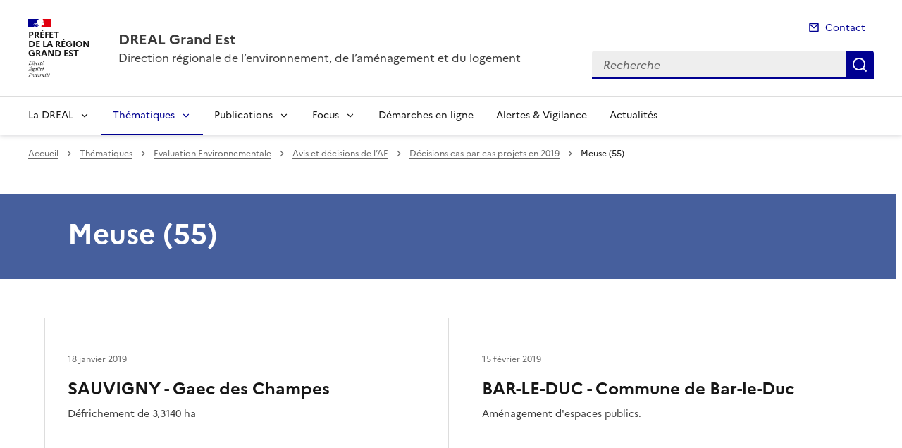

--- FILE ---
content_type: text/html; charset=utf-8
request_url: https://www.grand-est.developpement-durable.gouv.fr/meuse-55-r6966.html
body_size: 12623
content:
<!doctype html>
<html dir="ltr" lang="fr">
	<head>
	<meta charset="utf-8">
<link rel="schema.dcterms" href="http://purl.org/dc/terms/" />

<title>Meuse (55)  (page 1) | DREAL Grand Est</title>
<meta name="description" content="" />
<meta name="dcterms.title" content="Meuse (55)" />

<meta name="dcterms.creator" content="DREAL Grand Est" />
<meta name="dcterms.date" content="2020-01-02" />
 

<meta name="dcterms.modified" content="2020-06-08" />
<meta name="dcterms.subject" content="" />
<meta name="dcterms.format" content="text/html" />
<meta name="dcterms.language" content="fr" />
<meta name="dcterms.identifier" content="https://www.grand-est.developpement-durable.gouv.fr/meuse-55-r6966.html" />

<meta name="dcterms.isPartOf" content="Décisions cas par cas projets en 2019" />

<meta name="dcterms.type" content="" />
<meta name="keywords" content="" />

<link rel="canonical" href="https://www.grand-est.developpement-durable.gouv.fr/meuse-55-r6966.html" />
<!-- Balises meta Open Graph -->
<meta property="og:locale" content="fr_FR" />
<meta property="og:title" content="Meuse (55)" />


<meta property="og:type" content="website">
<meta property="og:url" content="https://www.grand-est.developpement-durable.gouv.fr/meuse-55-r6966.html" />
<meta property="og:site_name" content="DREAL Grand Est"/>
<meta property="og:image:alt" content="Meuse (55)">

<!-- Balise méta pour twitter -->
<meta name="twitter:card" content="summary_large_image">
<meta name="twitter:site" content="DREAL Grand Est">
<meta name="twitter:image:alt" content="Meuse (55)">

<script>
var mediabox_settings={"auto_detect":true,"ns":"box","tt_img":true,"sel_g":"#documents_portfolio a[type='image\/jpeg'],#documents_portfolio a[type='image\/png'],#documents_portfolio a[type='image\/gif']","sel_c":".mediabox","str_ssStart":"Diaporama","str_ssStop":"Arr\u00eater","str_cur":"{current}\/{total}","str_prev":"Pr\u00e9c\u00e9dent","str_next":"Suivant","str_close":"Fermer","str_loading":"Chargement\u2026","str_petc":"Taper \u2019Echap\u2019 pour fermer","str_dialTitDef":"Boite de dialogue","str_dialTitMed":"Affichage d\u2019un media","splash_url":"","lity":{"skin":"_simple-dark","maxWidth":"90%","maxHeight":"90%","minWidth":"400px","minHeight":"","slideshow_speed":"2500","opacite":"0.9","defaultCaptionState":"expanded"}};
</script>
<!-- insert_head_css --><link rel='stylesheet' href='local/cache-css/9d85cd1d71d771bbfbaf2a8fedb6e78b.css?1768815719' type='text/css' />


<link rel='stylesheet' type='text/css' media='all' href='local/cache-css/cssdyn-css_barre_outils_icones_css-8d175d84.css?1768815718' />






<link rel="stylesheet" href="local/cache-css/cssdyn-_css_ciwidget27_css-02324be1.css?1768815719" /><link rel="stylesheet" href="local/cache-css/cssdyn-_css_cibloc22_css-3e2123b5.css?1768815719" type="text/css" />
		
<script type='text/javascript' src='local/cache-js/23a2f2c47ccfdc9e5b1df626c9235481.js?1768815720'></script>










<!-- insert_head -->




<script type='text/javascript' src='local/cache-js/jsdyn-javascript_porte_plume_start_js-c59a2107.js?1768815719'></script>
<script type="text/javascript" src="plugins-dist/ciwidget/lib/tarteaucitron/tarteaucitron.min.js" id="ciwidget_tarteaucitron"></script><script type="text/javascript">
            tarteaucitron.init({
                "hashtag": "#tarteaucitron",
                "highPrivacy": true,
                "orientation": "top",
                "showIcon": false,
                "adblocker": false,
                "showAlertSmall": false,
                "cookieslist": true,
                "removeCredit": true,
                "bodyPosition": "top",
            });
            </script><script type='text/javascript' src='local/cache-js/jsdyn-_js_cibloc_js-06dce9dd.js?1768815719'></script><link rel="stylesheet" href="local/cache-css/cssdyn-css_charte_css-87282fcb.css?1768815719" type="text/css" />
                <meta name="viewport" content="width=device-width, initial-scale=1, shrink-to-fit=no">

                <link rel="apple-touch-icon" href="plugins-dist/internet_pm21/images/favicons/apple-touch-icon.png"><!-- 180180 -->
                <link rel="icon" href="plugins-dist/internet_pm21/images/favicons/favicon.svg" type="image/svg+xml">
                <link rel="shortcut icon" href="plugins-dist/internet_pm21/images/favicons/favicon.ico" type="image/x-icon"><!-- 3232 -->
                <link rel="manifest" href="plugins-dist/internet_pm21/images/favicons/manifest.webmanifest" crossorigin="use-credentials">

<script type='text/javascript'>
<!--
function chainemail(titreobjet) {
        chaine_mail = "mailto:?subject=" + titreobjet;
        chaine_mail += "&body=Je recommande cette page : " + escape(titreobjet);
        chaine_mail += ". Pour la consulter, cliquer sur ce lien :" + escape(location.href);
        location.href = chaine_mail;
}
-->
</script>
  	</head>
  	<body>

	<div class="fr-skiplinks" id="top">
   	<nav class="fr-container" role="navigation" aria-label="Accès rapide">
        	<ul class="fr-skiplinks__list">
            		<li>
                		<a class="fr-link" href="#contenu">Accéder au contenu</a>
            		</li>
            		<li>
                		<a class="fr-link" href="#header-navigation">Accéder au menu</a>
            		</li>
            		<li>
                		<a class="fr-link" href="#header-search">Accéder à la recherche</a>
            		</li>
            		<li>
                		<a class="fr-link" href="#footer">Accéder au pied de page</a>
            		</li>
        	</ul>
    	</nav>
</div>
<header role="banner" class="fr-header">
	<div class="fr-header__body">
        	<div class="fr-container">
            		<div class="fr-header__body-row">
                		<div class="fr-header__brand fr-enlarge-link">
                    			<div class="fr-header__brand-top">
						 
							 
								<div class="fr-header__logo">
	<p class="fr-logo">
        	
                	
		
                	
		
                	
		
                	
		
                	
		
                	
		
                	
		
                	
		
                	
		
                	
		
                	
		
                	
		
                	
		
                	
		
                	
		
                	
		
                	
		
                	
		
                	  Préfet<br>de la région<br>Grand Est
		
                	
		
                	
		
                	
		
                	
		
                	
		
                	
		
                	
		
                	
		
                	
		
                	
		
                	
		
                	
		
                	
		
                	
		
                	
		
                	
		
                	
		
                	
		
                	
		
                	
		
                	
		
                	
		
                	
		
                	
		
                	
		
	</p>
</div>							
						
						
						<div class="fr-header__navbar">
                            				<button class="fr-btn--search fr-btn" data-fr-opened="false" aria-controls="modal-recherche" title="Rechercher" id="btn-recherche">
                                				Rechercher
                            				</button>
                            				<button class="fr-btn--menu fr-btn" data-fr-opened="false" aria-controls="modal-menu" id="btn-menu" aria-haspopup="menu" title="Menu">
                                				Menu
                            				</button>
                        			</div>
                    			</div>
                    			<div class="fr-header__service">
                        			<a href="spip.php?page=sommaire" title="Accueil | DREAL Grand Est">
                            				<p class="fr-header__service-title">DREAL Grand Est</p>
                        			</a>
						<p class="fr-header__service-tagline">Direction régionale de l&#8217;environnement, de l&#8217;aménagement et du logement</p>
                    			</div>
                		</div>
                		<div class="fr-header__tools">
					<div class="fr-header__tools-links">
                                                <ul class="fr-links-group">
                                                        <li>
                                                                <a class="fr-link fr-fi-mail-line" href="spip.php?page=contact">Contact</a>
                                                        </li>
                                                </ul>
						
						
                                        </div>
                    			<div class="fr-header__search fr-modal" id="modal-recherche">
                        			<div class="fr-container fr-container-lg--fluid">
                            				<button class="fr-btn--close fr-btn" aria-controls="modal-recherche">Fermer</button>
							<form action="spip.php?page=recherche" method="get">
                                                                <input type="hidden" name="page" value="recherche">
                            					<div class="fr-search-bar" id="header-search" role="search">
                                					<label class="fr-label" for="search-input">Recherche</label>
                                					<input class="fr-input" placeholder="Recherche" type="search" id="search-input" name="recherche" title="Recherche">
                                					<button class="fr-btn" title="Recherche" type="submit">
                                    						Recherche
                                					</button>
                            					</div>
							</form>
                        			</div>
                    			</div>
                		</div>
            		</div>
        	</div>
    	</div><div class="fr-header__menu fr-modal" id="modal-menu">
                <div class="fr-container">
			<button class="fr-btn--close fr-btn" aria-controls="modal-menu">Fermer</button>
                        
                        
                        
                        
                        
                        
	
			
                        	
                                	
                        	
				
                                        
				
                	

                	

			<div class="fr-header__menu-links"></div>
                        <nav class="fr-nav" id="header-navigation" role="navigation" aria-label="Menu principal">
                                <ul class="fr-nav__list">
                                        
						
                                        	
                                        	
                                        	
                                        	
                                        	
						
						<li class="fr-nav__item">
                                                        <button class="fr-nav__btn" aria-expanded="false" aria-controls="menu-11" >La DREAL</button>
                                                        <div class="fr-collapse fr-menu" id="menu-11">
                                                                <ul class="fr-menu__list">
                                                                        
                                                                        <li>
                                                                                
                                                                                <a class="fr-nav__link" href="presentation-organigramme-r7328.html" target="_self" >
                                                                                        Présentation &amp; Organigramme
                                                                                </a>
                                                                        </li>
                                                                        
                                                                        <li>
                                                                                
                                                                                <a class="fr-nav__link" href="adresses-contact-r7382.html" target="_self" >
                                                                                        Adresses &amp; Contact
                                                                                </a>
                                                                        </li>
                                                                        
                                                                        <li>
                                                                                
                                                                                <a class="fr-nav__link" href="rapports-d-activite-par-annee-r36.html" target="_self" >
                                                                                        Rapports d&#8217;activité par année
                                                                                </a>
                                                                        </li>
                                                                        
                                                                        <li>
                                                                                
                                                                                <a class="fr-nav__link" href="ecoute-qualite-r7538.html" target="_self" >
                                                                                        Écoute qualité 
                                                                                </a>
                                                                        </li>
                                                                        
                                                                        <li>
                                                                                
                                                                                <a class="fr-nav__link" href="acces-restreint-r7467.html" target="_self" >
                                                                                        Accès restreint
                                                                                </a>
                                                                        </li>
                                                                        
                                                                </ul>
                                                        </div>
                                                </li>
						
					
						
                                        	
                                        	
                                        	
                                        	
                                        	
                                        	
                                        	
						 
						<li class="fr-nav__item">
                                                        <button class="fr-nav__btn" aria-expanded="false" aria-controls="menu-7333"  aria-current="true">Thématiques</button>
                                                        <div class="fr-collapse fr-menu" id="menu-7333">
                                                                <ul class="fr-menu__list">
                                                                        
                                                                        <li>
                                                                                
                                                                                <a class="fr-nav__link" href="eau-biodiversite-paysage-r8.html" target="_self" >
                                                                                        Eau Biodiversité Paysage
                                                                                </a>
                                                                        </li>
                                                                        
                                                                        <li>
                                                                                
                                                                                <a class="fr-nav__link" href="transport-mobilite-r26.html" target="_self" >
                                                                                        Transport Mobilité
                                                                                </a>
                                                                        </li>
                                                                        
                                                                        <li>
                                                                                 
                                                                                <a class="fr-nav__link" href="evaluation-environnementale-r65.html" target="_self"  aria-current="page">
                                                                                        Evaluation Environnementale
                                                                                </a>
                                                                        </li>
                                                                        
                                                                        <li>
                                                                                
                                                                                <a class="fr-nav__link" href="prevention-des-risques-r7245.html" target="_self" >
                                                                                        Prévention des risques
                                                                                </a>
                                                                        </li>
                                                                        
                                                                        <li>
                                                                                
                                                                                <a class="fr-nav__link" href="connaissance-et-developpement-durable-r27.html" target="_self" >
                                                                                        Connaissance et développement durable
                                                                                </a>
                                                                        </li>
                                                                        
                                                                        <li>
                                                                                
                                                                                <a class="fr-nav__link" href="transition-energetique-air-climat-r7.html" target="_self" >
                                                                                        Transition énergétique, air, climat
                                                                                </a>
                                                                        </li>
                                                                        
                                                                        <li>
                                                                                
                                                                                <a class="fr-nav__link" href="ville-habitat-logement-construction-durables-r28.html" target="_self" >
                                                                                        Ville, habitat, logement, construction durables
                                                                                </a>
                                                                        </li>
                                                                        
                                                                </ul>
                                                        </div>
                                                </li>
						
					
						
                                        	
                                        	
                                        	
                                        	
                                        	
                                        	
                                        	
                                        	
                                        	
                                        	
                                        	
                                        	
						
						<li class="fr-nav__item">
                                                        <button class="fr-nav__btn" aria-expanded="false" aria-controls="menu-29" >Publications</button>
                                                        <div class="fr-collapse fr-menu" id="menu-29">
                                                                <ul class="fr-menu__list">
                                                                        
                                                                        <li>
                                                                                
                                                                                <a class="fr-nav__link" href="recrutements-concours-r308.html" target="_self" >
                                                                                        Recrutements – Concours
                                                                                </a>
                                                                        </li>
                                                                        
                                                                        <li>
                                                                                
                                                                                <a class="fr-nav__link" href="publications-statistiques-r7337.html" target="_self" >
                                                                                        Publications statistiques
                                                                                </a>
                                                                        </li>
                                                                        
                                                                        <li>
                                                                                
                                                                                <a class="fr-nav__link" href="etudes-parutions-r7339.html" target="_self" >
                                                                                        Etudes &amp; Parutions
                                                                                </a>
                                                                        </li>
                                                                        
                                                                        <li>
                                                                                
                                                                                <a class="fr-nav__link" href="avis-et-decisions-de-l-autorite-environnementale-r7340.html" target="_self" >
                                                                                        Avis et décisions de l&#8217;Autorité environnementale
                                                                                </a>
                                                                        </li>
                                                                        
                                                                        <li>
                                                                                
                                                                                <a class="fr-nav__link" href="avis-consultations-publiques-r6592.html" target="_self" >
                                                                                        Avis &amp; Consultations publiques
                                                                                </a>
                                                                        </li>
                                                                        
                                                                        <li>
                                                                                
                                                                                <a class="fr-nav__link" href="appels-a-projets-r7362.html" target="_self" >
                                                                                        Appels à projets
                                                                                </a>
                                                                        </li>
                                                                        
                                                                        <li>
                                                                                
                                                                                <a class="fr-nav__link" href="donnees-et-cartes-r6323.html" target="_self" >
                                                                                        Données et Cartes
                                                                                </a>
                                                                        </li>
                                                                        
                                                                        <li>
                                                                                
                                                                                <a class="fr-nav__link" href="marches-publics-r6701.html" target="_self" >
                                                                                        Marchés publics
                                                                                </a>
                                                                        </li>
                                                                        
                                                                        <li>
                                                                                
                                                                                <a class="fr-nav__link" href="bulletin-de-situation-hydrologique-bsh-r7462.html" target="_self" >
                                                                                        Bulletin de situation hydrologique (BSH)
                                                                                </a>
                                                                        </li>
                                                                        
                                                                        <li>
                                                                                
                                                                                <a class="fr-nav__link" href="bulletin-de-suivi-de-l-etiage-bse-r7463.html" target="_self" >
                                                                                        Bulletin de suivi de l&#8217;étiage (BSE)
                                                                                </a>
                                                                        </li>
                                                                        
                                                                        <li>
                                                                                
                                                                                <a class="fr-nav__link" href="securite-routiere-barometre-mensuel-de-l-r7550.html" target="_self" >
                                                                                        Sécurité routière - Baromètre mensuel de l’accidentalité
                                                                                </a>
                                                                        </li>
                                                                        
                                                                        <li>
                                                                                
                                                                                <a class="fr-nav__link" href="service-publics-r7011.html" target="_self" >
                                                                                        Service Publics +
                                                                                </a>
                                                                        </li>
                                                                        
                                                                </ul>
                                                        </div>
                                                </li>
						
					
						
                                        	
                                        	
                                        	
                                        	
                                        	
                                        	
                                        	
						
						<li class="fr-nav__item">
                                                        <button class="fr-nav__btn" aria-expanded="false" aria-controls="menu-7334" >Focus</button>
                                                        <div class="fr-collapse fr-menu" id="menu-7334">
                                                                <ul class="fr-menu__list">
                                                                        
                                                                        <li>
                                                                                
                                                                                <a class="fr-nav__link" href="a31-bis-r7435.html" target="_self" >
                                                                                        A31 bis
                                                                                </a>
                                                                        </li>
                                                                        
                                                                        <li>
                                                                                
                                                                                <a class="fr-nav__link" href="plan-velo-r7436.html" target="_self" >
                                                                                        Plan vélo
                                                                                </a>
                                                                        </li>
                                                                        
                                                                        <li>
                                                                                
                                                                                <a class="fr-nav__link" href="previsions-des-crues-et-hydrometrie-r7437.html" target="_self" >
                                                                                        Prévisions des crues et hydrométrie
                                                                                </a>
                                                                        </li>
                                                                        
                                                                        <li>
                                                                                
                                                                                <a class="fr-nav__link" href="datagrandest-r7438.html" target="_self" >
                                                                                        DataGrandEst
                                                                                </a>
                                                                        </li>
                                                                        
                                                                        <li>
                                                                                
                                                                                <a class="fr-nav__link" href="qualite-de-l-air-r7439.html" target="_self" >
                                                                                        Qualité de l&#8217;air
                                                                                </a>
                                                                        </li>
                                                                        
                                                                        <li>
                                                                                
                                                                                <a class="fr-nav__link" href="energies-renouvelables-r7440.html" target="_self" >
                                                                                        Energies renouvelables
                                                                                </a>
                                                                        </li>
                                                                        
                                                                        <li>
                                                                                
                                                                                <a class="fr-nav__link" href="construction-et-batiment-durables-r7441.html" target="_self" >
                                                                                        Construction et bâtiment durables
                                                                                </a>
                                                                        </li>
                                                                        
                                                                </ul>
                                                        </div>
                                                </li>
						
					
						
                                               	
                                                <li class="fr-nav__item">
                                                        <a class="fr-nav__link" href="demarches-en-ligne-r7335.html" target="_self" >Démarches en ligne</a>
                                                </li>
						
					
						
                                               	
                                                <li class="fr-nav__item">
                                                        <a class="fr-nav__link" href="alertes-vigilance-r7587.html" target="_self" >Alertes &amp; Vigilance</a>
                                                </li>
						
					
						
                                               	
                                                <li class="fr-nav__item">
                                                        <a class="fr-nav__link" href="actualites-r7336.html" target="_self" >Actualités</a>
                                                </li>
						
					
                                </ul>
                        </nav>
                </div>
	</div>
</header>
<div class="fr-container">
	<nav role="navigation" class="fr-breadcrumb" aria-label="vous êtes ici :">
		<button class="fr-breadcrumb__button" aria-expanded="false" aria-controls="breadcrumb">Voir le fil d'Ariane</button>
		<div class="fr-collapse" id="breadcrumb">
	       		<ol class="fr-breadcrumb__list">
	                	<li>
	                        	<a class="fr-breadcrumb__link" href="spip.php?page=sommaire">Accueil</a>
	                	</li>
	                	
	        			<li>
	                        		<a class="fr-breadcrumb__link" href="thematiques-r7333.html">Thématiques</a>
	                        	</li>
	                	
	        			<li>
	                        		<a class="fr-breadcrumb__link" href="evaluation-environnementale-r65.html">Evaluation Environnementale</a>
	                        	</li>
	                	
	        			<li>
	                        		<a class="fr-breadcrumb__link" href="avis-et-decisions-de-l-ae-r6433.html">Avis et décisions de l’AE</a>
	                        	</li>
	                	
	        			<li>
	                        		<a class="fr-breadcrumb__link" href="decisions-cas-par-cas-projets-en-2019-r6960.html">Décisions cas par cas projets en 2019</a>
	                        	</li>
	                	
	                	<li>
	                		<a class="fr-breadcrumb__link" aria-current="page" role="link" aria-disabled="true">Meuse (55)</a>
	                	</li>
	        	</ol>
		</div>
	</nav>
</div>



<main id="main" role="main">
<div class="container_1col fr-container container-rubrique fr-mb-4w" id="contenu">
	<div class="fr-grid-row">
		<div class="fr-col col-rubrique">
			<div class="fr-container container-titre-rubrique">
        			<div class="fr-grid-row">
					<div class="fr-col aplat-rubrique">
						<div class="fr-col-10">
               						<h1 class="titre-rubrique fr-display-xs fr-p-4w">Meuse (55)</h1>
						</div>
					</div>
				</div>
			</div>
			
			
        			<div class="liste-articles fr-mt-6w fr-pl-2w">
<a id='pagination_listearticles' class='pagination_ancre'></a>

	<div class="item-liste-articles fr-card fr-enlarge-link">
    		<div class="fr-card__body">
			<div class="fr-card__content">
        			<h2 class="fr-card__title fr-h4">
            				<a href="sauvigny-gaec-des-champes-a18246.html" class="fr-card__link article-card-lien" title="SAUVIGNY - Gaec des Champes" >SAUVIGNY - Gaec des Champes</a>
        			</h2>
				<p class="fr-card__desc fr-mt-1w">Défrichement de 3,3140 ha</p>
				<div class="fr-card__start">
					
					<p class="date_card fr-card__detail">18 janvier 2019</p>
				</div>
			</div>
		</div>
	</div>

	<div class="item-liste-articles fr-card fr-enlarge-link">
    		<div class="fr-card__body">
			<div class="fr-card__content">
        			<h2 class="fr-card__title fr-h4">
            				<a href="bar-le-duc-commune-de-bar-le-duc-a18327.html" class="fr-card__link article-card-lien" title="BAR-LE-DUC - Commune de Bar-le-Duc" >BAR-LE-DUC - Commune de Bar-le-Duc</a>
        			</h2>
				<p class="fr-card__desc fr-mt-1w">Aménagement d'espaces publics.</p>
				<div class="fr-card__start">
					
					<p class="date_card fr-card__detail">15 février 2019</p>
				</div>
			</div>
		</div>
	</div>

	<div class="item-liste-articles fr-card fr-enlarge-link">
    		<div class="fr-card__body">
			<div class="fr-card__content">
        			<h2 class="fr-card__title fr-h4">
            				<a href="consenvoye-gaec-des-hautes-cotes-a18373.html" class="fr-card__link article-card-lien" title="CONSENVOYE - GAEC des Hautes Côtes" >CONSENVOYE - GAEC des Hautes Côtes</a>
        			</h2>
				<p class="fr-card__desc fr-mt-1w">Défrichement de 1,48 h</p>
				<div class="fr-card__start">
					
					<p class="date_card fr-card__detail">7 mars 2019</p>
				</div>
			</div>
		</div>
	</div>

	<div class="item-liste-articles fr-card fr-enlarge-link">
    		<div class="fr-card__body">
			<div class="fr-card__content">
        			<h2 class="fr-card__title fr-h4">
            				<a href="ancemont-bouquemont-monthairons-les-tilly-sur-a18530.html" class="fr-card__link article-card-lien" title="Ancemont&nbsp;; Bouquemont&nbsp;; Monthairons (Les)&nbsp;; Tilly-sur-Meuse&nbsp;; Villers-sur-Meuse - Syndicat Intercommunal des Eaux Laffon Ladebat SIELL" >Ancemont ; Bouquemont ; Monthairons (Les) ; Tilly-sur-Meuse ; Villers-sur-Meuse - Syndicat Intercommunal des Eaux Laffon Ladebat SIELL</a>
        			</h2>
				<p class="fr-card__desc fr-mt-1w">Création d'un réseau de distribution eau potable Nord Val de Meuse</p>
				<div class="fr-card__start">
					
					<p class="date_card fr-card__detail">9 mai 2019</p>
				</div>
			</div>
		</div>
	</div>

	<div class="item-liste-articles fr-card fr-enlarge-link">
    		<div class="fr-card__body">
			<div class="fr-card__content">
        			<h2 class="fr-card__title fr-h4">
            				<a href="courcelles-sur-aire-syndicat-mixte-germain-guerard-a18531.html" class="fr-card__link article-card-lien" title="COURCELLES SUR AIRE - Syndicat Mixte Germain Guerard" >COURCELLES SUR AIRE - Syndicat Mixte Germain Guerard</a>
        			</h2>
				<p class="fr-card__desc fr-mt-1w">Création captage eau potable Courcelles sur Aires</p>
				<div class="fr-card__start">
					
					<p class="date_card fr-card__detail">9 mai 2019</p>
				</div>
			</div>
		</div>
	</div>

	<div class="item-liste-articles fr-card fr-enlarge-link">
    		<div class="fr-card__body">
			<div class="fr-card__content">
        			<h2 class="fr-card__title fr-h4">
            				<a href="lisle-en-barrois-mme-morillion-angeline-a18541.html" class="fr-card__link article-card-lien" title="LISLE-EN-BARROIS - Mme&nbsp;MORILLION Angéline" >LISLE-EN-BARROIS - Mme MORILLION Angéline</a>
        			</h2>
				<p class="fr-card__desc fr-mt-1w">Premier boisement.</p>
				<div class="fr-card__start">
					
					<p class="date_card fr-card__detail">15 mai 2019</p>
				</div>
			</div>
		</div>
	</div>

	<div class="item-liste-articles fr-card fr-enlarge-link">
    		<div class="fr-card__body">
			<div class="fr-card__content">
        			<h2 class="fr-card__title fr-h4">
            				<a href="bar-le-duc-communaute-d-agglomeration-bar-le-duc-a18615.html" class="fr-card__link article-card-lien" title="BAR-LE-DUC - Communauté d&#8217;agglomération Bar-le-Duc Sud Meuse" >BAR-LE-DUC - Communauté d’agglomération Bar-le-Duc Sud Meuse</a>
        			</h2>
				<p class="fr-card__desc fr-mt-1w">Travaux de protection des berges de l'Ornain.</p>
				<div class="fr-card__start">
					
					<p class="date_card fr-card__detail">21 juin 2019</p>
				</div>
			</div>
		</div>
	</div>

	<div class="item-liste-articles fr-card fr-enlarge-link">
    		<div class="fr-card__body">
			<div class="fr-card__content">
        			<h2 class="fr-card__title fr-h4">
            				<a href="void-vacon-commune-de-void-vacon-a18750.html" class="fr-card__link article-card-lien" title="VOID-VACON - Commune de Void-Vacon" >VOID-VACON - Commune de Void-Vacon</a>
        			</h2>
				<p class="fr-card__desc fr-mt-1w">Création d’un lotissement.</p>
				<div class="fr-card__start">
					
					<p class="date_card fr-card__detail">5 août 2019</p>
				</div>
			</div>
		</div>
	</div>

</div>	
<div class="contener-pagination">
	<nav role="navigation" class="pagination fr-pagination" aria-label="Pagination">
<ul class="fr-pagination__list">
 
	<li>
                <a class="fr-pagination__link fr-pagination__link--first">Première page</a>
        </li>
	<li>
		<a class="fr-pagination__link fr-pagination__link--prev fr-pagination__link--lg-label">Page précédente</a>
	</li>

	<li>
<a class="fr-pagination__link" aria-current="page" role="link" aria-disabled="true" title="Page 1">1</a>
</li>

	<li>
<a class="fr-pagination__link fr-displayed-lg" title="page 2" href="meuse-55-r6966.html?debut_listearticles=8#pagination_listearticles">2</a>
</li>

	
 
	<li>
		
		<a class="fr-pagination__link fr-pagination__link--next fr-pagination__link--lg-label" href="meuse-55-r6966.html?debut_listearticles=8#pagination_listearticles">
			Page suivante
		</a>
	</li>
	<li>
            <a class="fr-pagination__link fr-pagination__link--last" href="meuse-55-r6966.html?debut_listearticles=16#pagination_listearticles">
                Dernière page
            </a>
        </li>	

</ul>
</nav></div>			
		</div>
	</div>
	<div id="blocoutils" class="blocoutils fr-mb-4w fr-mt-4w fr-pl-3w">
        <div class="fr-share-rubrique fr-share">
                <h2 class="charte-share__title fr-share__title">Partager la page</h2>
                <ul class="fr-share__group">
                        <li>
                                <a class="fr-share__link fr-share__link--facebook" title="Partager sur Facebook - ouvre une nouvelle fenêtre" href="http://www.facebook.com/sharer.php?u=https%3A%2F%2Fwww.grand-est.developpement-durable.gouv.fr%2Fmeuse-55-r6966.html&amp;t=Meuse (55)" target="_blank" rel="noopener" onclick="window.open(this.href,'Partager sur Facebook','toolbar=no,location=yes,status=no,menubar=no,scrollbars=yes,resizable=yes,width=600,height=450'); event.preventDefault();">Partager sur Facebook</a>
                        </li>
                        <li>
                                <a class="fr-share__link fr-share__link--twitter-x" title="Partager sur X - ouvre une nouvelle fenêtre" href="https://x.com/share?text=Meuse (55)&amp;url=https%3A%2F%2Fwww.grand-est.developpement-durable.gouv.fr%2Fmeuse-55-r6966.html" target="_blank" rel="noopener" onclick="window.open(this.href,'Partager sur X','toolbar=no,location=yes,status=no,menubar=no,scrollbars=yes,resizable=yes,width=600,height=420'); event.preventDefault();">Partager sur X</a>
                        </li>
                        <li>
                                <a class="fr-share__link fr-share__link--linkedin" title="Partager sur LinkedIn - ouvre une nouvelle fenêtre" href="http://www.linkedin.com/shareArticle?mini=true&amp;url=https%3A%2F%2Fwww.grand-est.developpement-durable.gouv.fr%2Fmeuse-55-r6966.html&amp;title=Meuse (55)" target="_blank" rel="noopener" onclick="window.open(this.href,'Partager sur LinkedIn','toolbar=no,location=yes,status=no,menubar=no,scrollbars=yes,resizable=yes,width=550,height=550'); event.preventDefault();">Partager sur LinkedIn</a>
                        </li>
                        <li>
                                <a class="fr-share__link fr-share__link--mail" href="javascript:chainemail('DREAL Grand Est - Meuse (55)')" title="Partager par email">Partager par email</a>
                        </li>
                        <li>
				<span id="tocopy" class="masque" aria-hidden="true">https://www.grand-est.developpement-durable.gouv.fr/meuse-55-r6966.html</span>
                                <button class="fr-share__link fr-share__link--copy js-copy" title="Copier le lien de la page dans le presse-papier" onclick="navigator.clipboard.writeText(window.location);alert('Adresse copiée dans le presse papier.');" data-target="#tocopy">Copier le lien de la page dans le presse-papier</button>
                        </li>
                </ul>
        </div>
        <div class="abonnement-rubrique">
                 
                         
                                <a rel="nofollow" href="spip.php?page=abonnement-rubrique&amp;id_rubrique=6966" title="S'abonner" class="abonnement-btn fr-btn fr-btn--secondary">
					<svg aria-hidden="true" focusable="false">
                                                <use xlink:href="#symbol-abonnement"></use>
                                        </svg>
                                        S'abonner
                                </a>
                        
                
        </div>
</div>

<script>
        var btncopy = document.querySelector('.js-copy');
        if(btncopy) {
                btncopy.addEventListener('click', docopy);
        }

        function docopy() {

                // Cible de l'élément qui doit être copié
                var target = this.dataset.target;
                var fromElement = document.querySelector(target);
                if(!fromElement) {
                        return;
                }

                // Sélection des caractères concernés
                var range = document.createRange();
                var selection = window.getSelection();
                range.selectNode(fromElement);
                selection.removeAllRanges();
                selection.addRange(range);

                try {
                        // Exécution de la commande de copie
                        var result = document.execCommand('copy');
                        if (result) {
                                // La copie a réussi
                                alert('Adresse copiée dans le presse papier.');
                        }
                }
                catch(err) {
                        // Une erreur est surevnue lors de la tentative de copie
                        alert(err);
                }

                // Fin de l'opération
                selection = window.getSelection();
                if (typeof selection.removeRange === 'function') {
                        selection.removeRange(range);
                } else if (typeof selection.removeAllRanges === 'function') {
                        selection.removeAllRanges();
                }
        }
</script></div>
<div class="retourhaut_rubrique fr-grid-row--right">
	<a class="fr-link fr-fi-arrow-up-fill fr-link--icon-left" href="#top">
	Haut de page
</a></div>
</main>

<script type="text/javascript">
<!--
if (typeof cibcOptOut != 'function' || cibcOptOut()!="oui"){
  var _paq = _paq || [];
  _paq.push(['setDocumentTitle', 'thematiques::evaluation_environnementale::avis_et_decisions_de_l_ae::decisions_cas_par_cas_projets_en_2019::r6966-meuse__55_']);
  _paq.push(['setDownloadClasses', ["LienTelecharg","document"]]);
  _paq.push(['trackPageView']);
  _paq.push(['enableLinkTracking']);
  (function() {
    var u="//audience-sites.din.developpement-durable.gouv.fr/";
    _paq.push(['setTrackerUrl', u+'piwik.php']);
    _paq.push(['setSiteId', '425']);
    var d=document, g=d.createElement('script'), s=d.getElementsByTagName('script')[0];
    g.type='text/javascript'; g.async=true; g.defer=true; g.src=u+'piwik.js'; s.parentNode.insertBefore(g,s);
  })();
}
function piwikTrackVideo(type,section,page,x1){
        _paq.push(['trackEvent', 'Video', 'Play', page]);
}
//-->
</script>
<noscript><p><img src="//audience-sites.din.developpement-durable.gouv.fr/piwik.php?idsite=425&rec=1&action_name=thematiques::evaluation_environnementale::avis_et_decisions_de_l_ae::decisions_cas_par_cas_projets_en_2019::r6966-meuse__55_" style="border:0;" alt="" /></p></noscript>


<script type="text/javascript">
<!--
function ciTrackVideo(type,section,page,x1) {
  if (typeof xitiTrackVideo == 'function') {
    xitiTrackVideo(type,section,page,x1);
  }
  if(typeof piwikTrackVideo == 'function') {
    piwikTrackVideo(type,section,page,x1);
  }
}
//-->
</script><footer class="fr-footer" role="contentinfo" id="footer">
	
        <div class="fr-footer__top">
                <div class="fr-container">
                        <div class="fr-grid-row fr-grid-row--start fr-grid-row--gutters">
                                
                                <div class="fr-col-12 fr-col-sm-3 fr-col-md-2">
                                        <h2 class="fr-footer__top-cat">La DREAL</h2>
                                        <ul class="fr-footer__top-list">
                                                
                                                <li>
                                                        <a class="fr-footer__top-link" href="presentation-organigramme-r7328.html">Présentation &amp; Organigramme</a>
                                                </li>
                                                
                                                <li>
                                                        <a class="fr-footer__top-link" href="adresses-contact-r7382.html">Adresses &amp; Contact</a>
                                                </li>
                                                
                                                <li>
                                                        <a class="fr-footer__top-link" href="rapports-d-activite-par-annee-r36.html">Rapports d&#8217;activité par année</a>
                                                </li>
                                                
                                                <li>
                                                        <a class="fr-footer__top-link" href="ecoute-qualite-r7538.html">Écoute qualité </a>
                                                </li>
                                                
                                                <li>
                                                        <a class="fr-footer__top-link" href="acces-restreint-r7467.html">Accès restreint</a>
                                                </li>
                                                
                                        </ul>
                                </div>
                                 
                                <div class="fr-col-12 fr-col-sm-3 fr-col-md-2">
                                        <h2 class="fr-footer__top-cat">Thématiques</h2>
                                        <ul class="fr-footer__top-list">
                                                
                                                <li>
                                                        <a class="fr-footer__top-link" href="eau-biodiversite-paysage-r8.html">Eau Biodiversité Paysage</a>
                                                </li>
                                                
                                                <li>
                                                        <a class="fr-footer__top-link" href="transport-mobilite-r26.html">Transport Mobilité</a>
                                                </li>
                                                
                                                <li>
                                                        <a class="fr-footer__top-link" href="evaluation-environnementale-r65.html">Evaluation Environnementale</a>
                                                </li>
                                                
                                                <li>
                                                        <a class="fr-footer__top-link" href="prevention-des-risques-r7245.html">Prévention des risques</a>
                                                </li>
                                                
                                                <li>
                                                        <a class="fr-footer__top-link" href="connaissance-et-developpement-durable-r27.html">Connaissance et développement durable</a>
                                                </li>
                                                
                                                <li>
                                                        <a class="fr-footer__top-link" href="transition-energetique-air-climat-r7.html">Transition énergétique, air, climat</a>
                                                </li>
                                                
                                                <li>
                                                        <a class="fr-footer__top-link" href="ville-habitat-logement-construction-durables-r28.html">Ville, habitat, logement, construction durables</a>
                                                </li>
                                                
                                        </ul>
                                </div>
                                 
                                <div class="fr-col-12 fr-col-sm-3 fr-col-md-2">
                                        <h2 class="fr-footer__top-cat">Publications</h2>
                                        <ul class="fr-footer__top-list">
                                                
                                                <li>
                                                        <a class="fr-footer__top-link" href="recrutements-concours-r308.html">Recrutements – Concours</a>
                                                </li>
                                                
                                                <li>
                                                        <a class="fr-footer__top-link" href="publications-statistiques-r7337.html">Publications statistiques</a>
                                                </li>
                                                
                                                <li>
                                                        <a class="fr-footer__top-link" href="etudes-parutions-r7339.html">Etudes &amp; Parutions</a>
                                                </li>
                                                
                                                <li>
                                                        <a class="fr-footer__top-link" href="avis-et-decisions-de-l-autorite-environnementale-r7340.html">Avis et décisions de l&#8217;Autorité environnementale</a>
                                                </li>
                                                
                                                <li>
                                                        <a class="fr-footer__top-link" href="avis-consultations-publiques-r6592.html">Avis &amp; Consultations publiques</a>
                                                </li>
                                                
                                                <li>
                                                        <a class="fr-footer__top-link" href="appels-a-projets-r7362.html">Appels à projets</a>
                                                </li>
                                                
                                                <li>
                                                        <a class="fr-footer__top-link" href="donnees-et-cartes-r6323.html">Données et Cartes</a>
                                                </li>
                                                
                                                <li>
                                                        <a class="fr-footer__top-link" href="marches-publics-r6701.html">Marchés publics</a>
                                                </li>
                                                
                                                <li>
                                                        <a class="fr-footer__top-link" href="bulletin-de-situation-hydrologique-bsh-r7462.html">Bulletin de situation hydrologique (BSH)</a>
                                                </li>
                                                
                                                <li>
                                                        <a class="fr-footer__top-link" href="bulletin-de-suivi-de-l-etiage-bse-r7463.html">Bulletin de suivi de l&#8217;étiage (BSE)</a>
                                                </li>
                                                
                                                <li>
                                                        <a class="fr-footer__top-link" href="securite-routiere-barometre-mensuel-de-l-r7550.html">Sécurité routière - Baromètre mensuel de l’accidentalité</a>
                                                </li>
                                                
                                                <li>
                                                        <a class="fr-footer__top-link" href="service-publics-r7011.html">Service Publics +</a>
                                                </li>
                                                
                                        </ul>
                                </div>
                                 
                                <div class="fr-col-12 fr-col-sm-3 fr-col-md-2">
                                        <h2 class="fr-footer__top-cat">Focus</h2>
                                        <ul class="fr-footer__top-list">
                                                
                                                <li>
                                                        <a class="fr-footer__top-link" href="a31-bis-r7435.html">A31 bis</a>
                                                </li>
                                                
                                                <li>
                                                        <a class="fr-footer__top-link" href="plan-velo-r7436.html">Plan vélo</a>
                                                </li>
                                                
                                                <li>
                                                        <a class="fr-footer__top-link" href="previsions-des-crues-et-hydrometrie-r7437.html">Prévisions des crues et hydrométrie</a>
                                                </li>
                                                
                                                <li>
                                                        <a class="fr-footer__top-link" href="datagrandest-r7438.html">DataGrandEst</a>
                                                </li>
                                                
                                                <li>
                                                        <a class="fr-footer__top-link" href="qualite-de-l-air-r7439.html">Qualité de l&#8217;air</a>
                                                </li>
                                                
                                                <li>
                                                        <a class="fr-footer__top-link" href="energies-renouvelables-r7440.html">Energies renouvelables</a>
                                                </li>
                                                
                                                <li>
                                                        <a class="fr-footer__top-link" href="construction-et-batiment-durables-r7441.html">Construction et bâtiment durables</a>
                                                </li>
                                                
                                        </ul>
                                </div>
                                 
                         </div>
                </div>
        </div>
	
        <div class="fr-container">
		 
			<div class="fr-footer__body">
        <div class="fr-footer__brand fr-enlarge-link">
                 
                        <a href="spip.php?page=sommaire" title="Accueil - DREAL Grand Est - Grand Est">
	
			<p class="fr-logo">
	        		Préfet<br>de la région<br>Grand Est
			</p>
	 
	        </a>                
        </div>		
		
                <div class="fr-footer__content">
                        <p class="fr-footer__content-desc">La Direction régionale de l'environnement, de l'aménagement et du logement (DREAL) Grand Est est un service déconcentré de l'État français. Placée sous l'autorité du préfet de région et des préfets de département, elle met en œuvre et coordonne les politiques publiques du ministère de la Transition écologique, de la Biodiversité et des Négociations internationales sur le climat et la nature, du ministère de l’Aménagement du territoire et de la Décentralisation, du ministère des Transports et du ministère de la Ville et du Logement.</p>
                         
                        	<ul class="fr-footer__content-list">
	<li class="fr-footer__content-item">
        	<a class="fr-footer__content-link" title="info.gouv.fr - ouvre une nouvelle fenêtre" target="_blank" href="https://www.info.gouv.fr">info.gouv.fr</a>
	</li>
        <li class="fr-footer__content-item">
        	<a class="fr-footer__content-link" title="service-public.gouv.fr - ouvre une nouvelle fenêtre" target="_blank" href="https://service-public.gouv.fr">service-public.gouv.fr</a>
    	</li>
        <li class="fr-footer__content-item">
        	<a class="fr-footer__content-link" title="legifrance.gouv.fr - ouvre une nouvelle fenêtre" target="_blank" href="https://legifrance.gouv.fr">legifrance.gouv.fr</a>
        </li>
        <li class="fr-footer__content-item">
       		<a class="fr-footer__content-link" title="data.gouv.fr - ouvre une nouvelle fenêtre" target="_blank" href="https://data.gouv.fr">data.gouv.fr</a>
	</li>
</ul>                	
                </div>
        </div>
	<div class="fr-footer__bottom">
                <ul class="liste-pied-page fr-footer__bottom-list">
                        <li class="fr-footer__bottom-item">
                                <a class="fr-footer__bottom-link" href="spip.php?page=plan">Plan du site</a>
                        </li>
			<li class="fr-footer__bottom-item">
                                <a class="fr-footer__bottom-link" href="spip.php?page=glossaire">Glossaire</a>
                        </li>
			
                        <li class="fr-footer__bottom-item">
                                <a class="fr-footer__bottom-link" href="contacter-la-dreal-a9.html">Contacter la DREAL</a>
                        </li>
			
                        <li class="fr-footer__bottom-item">
                                <a class="fr-footer__bottom-link" href="mentions-legales-a21433.html">Mentions légales</a>
                        </li>
			
                        <li class="fr-footer__bottom-item">
                                <a class="fr-footer__bottom-link" href="accessibilite-non-conforme-a21434.html">Accessibilité&nbsp;: non conforme</a>
                        </li>
			

			                </ul>
                <div class="fr-footer__bottom-copy">
                        <p>
				Sauf mention contraire, tous les contenus de ce site sont sous <a href="https://github.com/etalab/licence-ouverte/blob/master/LO.md" title="licence etalab-2.0 (nouvelle fenêtre)" target="_blank">licence etalab-2.0</a>
                	</p>
                </div>
        </div>
    </div>
</footer>		

		<script type="module" src="plugins-dist/internet_pm21/js/dsfr.module.min.js"></script>
		<script type="text/javascript" nomodule src="plugins-dist/internet_pm21/js/dsfr.nomodule.min.js"></script>
		<script type="text/javascript" src="plugins-dist/internet_pm21/js/charte.js"></script>
		<svg id="svg-sprite" xmlns="http://www.w3.org/2000/svg" xmlns:xlink="http://www.w3.org/1999/xlink" aria-hidden="true" focusable="false">
    	<symbol id="symbol-section-rss" viewBox="0 0 18 18">
		<path fill="none" d="M 0,0 H 24 V 24 H 0 Z"></path>
		<path d="M 0,0 C 9.941,0 18,8.059 18,18 H 15 C 15,9.716 8.284,3 0,3 Z m 0,7 c 6.075,0 11,4.925 11,11 H 8 A 8,8 0 0 0 0,10 Z m 0,7 a 4,4 0 0 1 4,4 H 0 Z"></path>
    	</symbol>
	<symbol id="symbol-telecharger" viewBox="0 0 24 24">
		<path fill="none" d="M0 0h24v24H0z"></path>
                <path d="M3 19h18v2H3v-2zm10-5.828L19.071 7.1l1.414 1.414L12 17 3.515 8.515 4.929 7.1 11 13.17V2h2v11.172z"></path>
        </symbol>
	<symbol id="symbol-trombone" viewBox="0 0 24 24">
		<path fill="none" d="M0 0h24v24H0z"></path>
                <path d="M14 13.5V8a4 4 0 1 0-8 0v5.5a6.5 6.5 0 1 0 13 0V4h2v9.5a8.5 8.5 0 1 1-17 0V8a6 6 0 1 1 12 0v5.5a3.5 3.5 0 0 1-7 0V8h2v5.5a1.5 1.5 0 0 0 3 0z"></path>
        </symbol>
	<symbol id="symbol-memesujet" viewBox="0 0 24 24">
		<path fill="none" d="M0 0h24v24H0z"></path>
                <path d="M20 22H4a1 1 0 0 1-1-1V3a1 1 0 0 1 1-1h16a1 1 0 0 1 1 1v18a1 1 0 0 1-1 1zm-1-2V4H5v16h14zM7 6h4v4H7V6zm0 6h10v2H7v-2zm0 4h10v2H7v-2zm6-9h4v2h-4V7z"></path>
        </symbol>
	<symbol id="symbol-abonnement" viewBox="0 0 24 24">
		<path fill="none" d="M0 0h24v24H0z"></path>
                <path d="M22 20H2v-2h1v-6.969C3 6.043 7.03 2 12 2s9 4.043 9 9.031V18h1v2zM5 18h14v-6.969C19 7.148 15.866 4 12 4s-7 3.148-7 7.031V18zm4.5 3h5a2.5 2.5 0 1 1-5 0z"></path>
        </symbol>
	<symbol id="symbol-links" viewBox="0 0 24 24">
		<path fill="none" d="M0 0h24v24H0z"></path>
                <path d="M13.06 8.11l1.415 1.415a7 7 0 0 1 0 9.9l-.354.353a7 7 0 0 1-9.9-9.9l1.415 1.415a5 5 0 1 0 7.071 7.071l.354-.354a5 5 0 0 0 0-7.07l-1.415-1.415 1.415-1.414zm6.718 6.011l-1.414-1.414a5 5 0 1 0-7.071-7.071l-.354.354a5 5 0 0 0 0 7.07l1.415 1.415-1.415 1.414-1.414-1.414a7 7 0 0 1 0-9.9l.354-.353a7 7 0 0 1 9.9 9.9z"></path>
        </symbol>
	<symbol id="symbol-arrow-left" viewBox="0 0 100 100">
        	<path d="M31.87,46.9,62,16.74a4.31,4.31,0,1,1,6.1,6.09L41,50,68.13,77.17A4.31,4.31,0,0,1,62,83.26L31.87,53A4.38,4.38,0,0,1,31.87,46.9Z"></path>
    	</symbol>
    	<symbol id="symbol-arrow-right" viewBox="0 0 100 100">
        	<path d="M68.13,53.1,38,83.26a4.31,4.31,0,0,1-6.1-6.09L59,50,31.87,22.83A4.31,4.31,0,0,1,38,16.74L68.13,47A4.38,4.38,0,0,1,68.13,53.1Z"></path>
    	</symbol>
	<symbol id="symbol-player-audio" viewBox="0 0 180 157.262">
        	<rect height="157"  width="180" data-name="Rectangle 122" id="Rectangle_122"></rect>
  		<g transform="translate(-3977.357 -168.762)" data-name="Groupe 630" id="Groupe_630">
    			<path fill="#fff" transform="translate(0 -201.747)" data-name="Tracé 235" id="Tracé_235"
       				d="M4025.965,475.055c2.013,2.275,4.515,4.086,4.184,6.578-.245,1.839-1.964,2.016-2.19,3.858-.326,2.661,2.693,5.975,5.938,7.144,1.691.61,1.537.278,4.3,1.373,3.044,1.2,5.048,2,6.092,3.909.709,1.3.385,2.037,1.356,3.007a5.4,5.4,0,0,0,3.263,1.284,4.116,4.116,0,0,0,.454.009c-9.526,16.08-12.842,20.661-19.2,25.291.828,0,6.443.053,9.141.016,13.448-5.495,19.887-8.374,24.532-13.168a26.79,26.79,0,0,0,7.417-19.115,26.319,26.319,0,0,0-2.763-12.22,18.7,18.7,0,0,1-22.448-16.619,18.682,18.682,0,0,1,7.5-16.712,2.879,2.879,0,0,0-.36-.65l-.011-.015a37.157,37.157,0,0,1-2.2-3.78c-.387-.767-.749-1.555-1.083-2.351l-3.314,1.706a.667.667,0,0,1-.9-.288l-4.123-8.01a.667.667,0,0,1,.288-.9l1.829-.941c-2.136-3.766-3.887-7.091-5.267-9.815,0,0-2.624-5.179-6.381-13.606-.335-.751-.639-1.472-.639-1.472-.231-.558-.5-1.222-.853-2.106a55.7,55.7,0,0,1-1.769-5.892,4.165,4.165,0,0,1-.088-2.192,49.661,49.661,0,0,0-8.406,7.435c-8.875,10.225-9.524,28.289-4.627,34.259,1.5,1.825,4.794,4.532,5.433,9.25.431,3.179-.837,3.639-1.062,7.46A25.278,25.278,0,0,0,4025.965,475.055Z">
			</path>
    			<path fill="#fff" transform="translate(-414.308 -636.231)" data-name="Tracé 236" id="Tracé_236"
       				d="M4469.288,883.38a20.338,20.338,0,0,1,3.7-1.78,3.45,3.45,0,0,1-.278-.668,36.608,36.608,0,0,0-1.67-3.952c-.413-.836-.863-1.662-1.342-2.467l-4.024,2.155c.333.8.7,1.588,1.083,2.357a36.53,36.53,0,0,0,2.155,3.71A3.436,3.436,0,0,1,4469.288,883.38Z">
			</path>
    			<path fill="#fff" transform="translate(-102.914 0)" data-name="Tracé 237" id="Tracé_237"
       				d="M4231.912,256.267c-.194-.8-.571-1.149-2.474-3.409-1.546-1.838-.925-1.167-1.938-2.34-2.785-3.223-4.569-4.926-5.463-6.491.074-.172.131-.325.173-.45-.086.1-.171.2-.257.3a4.764,4.764,0,0,1-.587-1.968,7.661,7.661,0,0,1,0-1.1c.163-1.229.855-1.965,1.126-4.156.445-3.6-.825-6.356-1.878-8.922a122.383,122.383,0,0,1-5.113-15.69,14.719,14.719,0,0,0,5.389-7.2c2.208-6.848-2.144-13.029-4.027-15.7-3.655-5.191-9.395-9.176-11-8.006-1.306.95.861,4.757-.582,5.818-1.034.761-2.83-.692-9.334-4.223-.725-.393-7.691-4.093-11.919-3.958a17.27,17.27,0,0,0-6.063,1.518c-4.691,1.71-15.756-2.626-19.018,1.273-1.521,1.819-.874,2.041-3.081,4.187a6.2,6.2,0,0,1-2.737,1.5,3.383,3.383,0,0,0-.947,1.255c-2.09,4.752-.463,20.736-.463,20.736.06.587.16,1.58.366,2.907a56.894,56.894,0,0,0,1.611,7.074,74.522,74.522,0,0,0,2.967,8.349l1.638-.843a.666.666,0,0,1,.9.288l4.123,8.01a.666.666,0,0,1-.288.9l-3.276,1.687c.479.808.93,1.638,1.344,2.477a37.1,37.1,0,0,1,1.7,4.027l.006.017a2.825,2.825,0,0,0,.3.68,18.7,18.7,0,0,1,10.426,35.893,27.473,27.473,0,0,1,2.8,12.594,28.126,28.126,0,0,1-7.86,20.093c-4.958,5.117-13.926,9.258-22.3,12.4,5.948,0,44.89.48,49.49.08a38.026,38.026,0,0,0,3.721-11.31c2.039-11.655,4.712-13.458,7.234-15.691a15.128,15.128,0,0,1,1.273-1c1.279.076,5.887.045,6.951.01a12.747,12.747,0,0,0,7.463-2.288,8.353,8.353,0,0,0,2.84-3.471,8.183,8.183,0,0,0,.467-4.766c-.4-1.81-1.272-2.41-1.242-4.325a3.808,3.808,0,0,1,.347-1.961c.7-1.259,2-1.277,2.533-2.657a2.814,2.814,0,0,0,.178-1.136,4.085,4.085,0,0,0-2.017-3,2.859,2.859,0,0,0,.352-.146,4.436,4.436,0,0,0,1.993-2.858,6.32,6.32,0,0,0,.242-1.665,11.971,11.971,0,0,1-1.455-3.181c-.495-1.713-.82-2.837-.314-3.778.892-1.662,3.286-.727,4.837-2.635A4.5,4.5,0,0,0,4231.912,256.267Z">
			</path>
  		</g>
	</symbol>
</svg>
</body>
</html>

